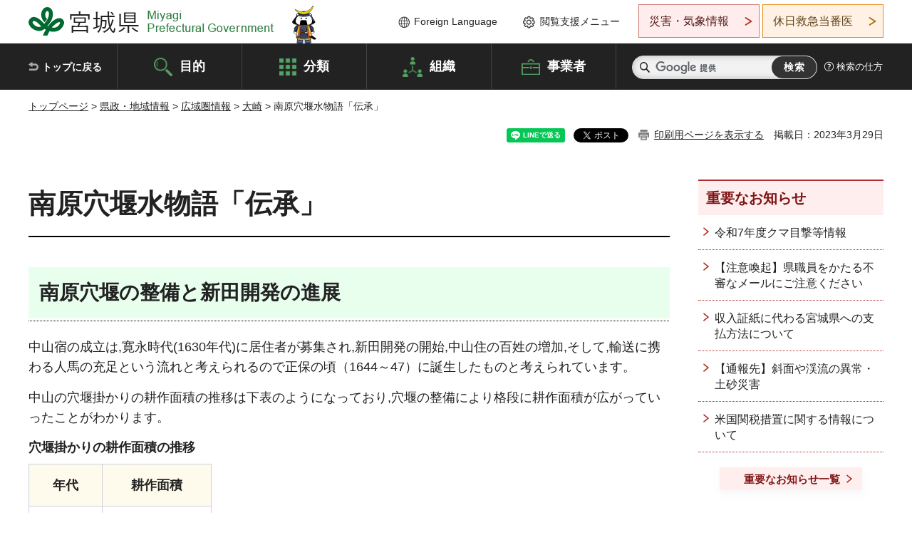

--- FILE ---
content_type: text/html
request_url: https://www.pref.miyagi.jp/soshiki/nh-sgsin-ns/minamihara-orral.html
body_size: 31172
content:
<!doctype html>
<html lang="ja" xmlns:og="http://ogp.me/ns#" xmlns:fb="http://www.facebook.com/2008/fbml">
<head>
<meta charset="UTF-8">

<title>南原穴堰水物語「伝承」 - 宮城県公式ウェブサイト</title>

<meta property="og:title" content="南原穴堰水物語「伝承」">
<meta property="og:type" content="article">
<meta property="og:description" content="">
<meta property="og:url" content="https://www.pref.miyagi.jp/soshiki/nh-sgsin-ns/minamihara-orral.html">
<meta property="og:image" content="https://www.pref.miyagi.jp/shared/images/sns/logo.jpg">
<meta property="og:site_name" content="宮城県">
<meta property="og:locale" content="ja_JP">
<meta name="author" content="宮城県">
<meta name="viewport" content="width=device-width, maximum-scale=3.0">
<meta name="format-detection" content="telephone=no">
<meta name="page_id" content="31323">
<link href="/shared/style/default.css" rel="stylesheet" type="text/css" media="all">
<link href="/shared/style/layout.css" rel="stylesheet" type="text/css" media="all">
<link href="/shared/templates/free/style/edit.css" rel="stylesheet" type="text/css" media="all">
<link href="/shared/style/tablet.css" rel="stylesheet" media="only screen and (min-width : 641px) and (max-width : 980px)" type="text/css" id="tmp_tablet_css" class="mc_css">
<link href="/shared/style/smartphone.css" rel="stylesheet" media="only screen and (max-width : 640px)" type="text/css" class="mc_css">
<link href="/shared/templates/free/style/edit_sp.css" rel="stylesheet" media="only screen and (max-width : 640px)" type="text/css" class="mc_css">
<link href="/shared/images/favicon/favicon.ico" rel="shortcut icon" type="image/vnd.microsoft.icon">
<link href="/shared/images/favicon/apple-touch-icon-precomposed.png" rel="apple-touch-icon-precomposed">
<script src="/shared/js/jquery.js"></script>
<script src="/shared/js/setting.js"></script>
<script src="/shared/js/page_print.js"></script>
<script src="/shared/js/readspeaker.js"></script>
<script src="/shared/js/gtag.js"></script>




</head>
<body class="format_free no_javascript">

<noscript><iframe src="https://www.googletagmanager.com/ns.html?id=GTM-PS9C6B9" height="0" width="0" style="display:none;visibility:hidden" title="Google Tag Manager"></iframe></noscript>

<div id="fb-root"></div>
<script async defer crossorigin="anonymous" src="https://connect.facebook.net/ja_JP/sdk.js#xfbml=1&version=v12.0"></script>
<script src="/shared/js/init.js"></script>
<div id="tmp_wrapper">
<noscript>
<p>このサイトではJavaScriptを使用したコンテンツ・機能を提供しています。JavaScriptを有効にするとご利用いただけます。</p>
</noscript>
<p><a href="#tmp_honbun" class="skip">本文へスキップします。</a></p>

<header id="tmp_header">
<div class="container">
<div id="tmp_hlogo">
<p><a href="/index.html"><span>宮城県 Miyagi Prefectural Government</span></a></p>
</div>
<ul id="tmp_hnavi_s">
	<li id="tmp_hnavi_lmenu"><a href="https://miyagi-bousai.my.salesforce-sites.com/">災害・気象情報</a></li>
	<li id="tmp_hnavi_mmenu"><a href="javascript:void(0);">閲覧支援</a></li>
	<li id="tmp_hnavi_rmenu"><a href="javascript:void(0);">検索メニュー</a></li>
</ul>
<div id="tmp_means">
<div id="tmp_setting">
<ul>
	<li class="func_language"><a href="/soshiki/kohou/foreign.html" lang="en">Foreign Language</a></li>
	<li class="func_browser"><a href="javascript:void(0);">閲覧支援メニュー</a>
	<div class="support_dropdown">
	<ul>
		<li id="readspeaker_button1" class="func_read rs_skip"><a accesskey="L" href="//app-eas.readspeaker.com/cgi-bin/rsent?customerid=9180&amp;lang=ja_jp&amp;readid=tmp_main,tmp_update&amp;url=" onclick="readpage(this.href, 'tmp_readspeaker'); return false;" rel="nofollow" class="rs_href">音声読み上げ</a></li>
		<li class="func_fsize"><a href="/moji.html">文字サイズ・色合い変更</a></li>
		<li class="func_fclose">
		<p class="close_btn_sub"><a href="javascript:void(0);"><span>閉じる</span></a></p>
		</li>
	</ul>
	</div>
	</li>
</ul>
</div>
<div class="emergency_aside">
<ul>
	<li class="link_emergency"><a href="https://miyagi-bousai.my.salesforce-sites.com/">災害・気象情報</a>
	<div class="disaster_dropdown">
	<div class="disaster_outer">
	<div class="disaster_inner">
	<div class="disaster_ttl">
	<p class="disaster_label">宮城県災害・気象情報</p>
	</div>
	<div class="disaster_row">
	<div class="disaster_entries">
	<div class="entries_box"><!--entries_box--></div>
	</div>
	<div class="disaster_parameter">
	<p><a href="https://miyagi-bousai.my.salesforce-sites.com/">宮城県防災情報<br>
	ポータルサイト</a></p>
	</div>
	</div>
	</div>
	<p class="close_btn_sub"><a href="javascript:void(0);"><span>閉じる</span></a></p>
	</div>
	</div>
	</li>
	<li id="tmp_link_safety_btn" class="link_safety"><a href="http://www.mmic.or.jp/holidoc/">休日救急当番医</a></li>
</ul>
</div>
</div>
</div>
</header>
<div id="tmp_sma_menu">
<div id="tmp_sma_lmenu" class="wrap_sma_sch">
<div id="tmp_sma_emergency"></div>
<p class="close_btn"><a href="javascript:void(0);"><span>閉じる</span></a></p>
</div>
<div id="tmp_sma_mmenu" class="wrap_sma_sch">
<div id="tmp_sma_func"></div>
<p class="close_btn"><a href="javascript:void(0);"><span>閉じる</span></a></p>
</div>
<div id="tmp_sma_rmenu" class="wrap_sma_sch">
<div id="tmp_sma_cnavi">
<div class="sma_wrap">
<div class="container">
<div id="tmp_sma_purpose">
<div id="tmp_sma_purpose_ttl">
<p>目的から探す</p>
</div>
<div id="tmp_sma_purpose_cnt">
<ul>
	<li class="list1"><a href="/life/sub/3/index.html"><span>助成・融資・支援</span></a></li>
	<li class="list2"><a href="/life/sub/5/index.html"><span>申請・手続き</span></a></li>
	<li class="list3"><a href="/life/sub/8/index.html"><span>資格・試験</span></a></li>
	<li class="list4"><a href="/life/sub/10/index.html"><span>施設</span></a></li>
	<li class="list5"><a href="/life/sub/6/index.html"><span>許認可・届出</span></a></li>
	<li class="list6"><a href="/life/sub/11/index.html"><span>計画・施策</span></a></li>
	<li class="list7"><a href="/life/sub/13/index.html"><span>条例・制度</span></a></li>
	<li class="list8"><a href="/cgi-bin/event_cal_multi/calendar.cgi?type=2"><span>イベント・会議・募集</span></a></li>
	<li class="list10"><a href="/soshiki/toukei/toukei-link.html"><span>統計情報</span></a></li>
	<li class="list11"><a href="/soshiki/jyoho/digimch2.html"><span>デジタルみやぎ</span></a></li>
	<li class="list9"><a href="/site/gyoseisabisu/soudan-index.html"><span>相談窓口</span></a></li>
	<li class="list12"><a href="/site/gyoseisabisu/list1840.html"><span>パブリックコメント</span></a></li>
</ul>
</div>
</div>
<div id="classify_load"></div>
<div class="search_by_mb">
<ul>
	<li><a href="/soshiki/index.html">組織から探す</a></li>
	<li><a href="/site/jigyousha/index.html">事業者の方へ</a></li>
</ul>
</div>
<div class="big_banner_block">
<div class="big_banner">
<div class="big_banner_cnt">
<div class="big_banner_img">
<p><img alt="MIYAGI＋iRO 宮城十色" height="136" src="/shared/images/icon/miyagi_img.png" width="623"></p>
</div>
<div class="big_banner_link">
<p><a href="/site/miyagitoiro/index.html"><span class="show_row_sp">自然や歴史・文化から、<br>
食や暮らしに至るまで。</span> <span class="show_row_sp">あなたにとってきっとプラスになる、<br>
色とりどりの出会いがここにはあります。</span></a></p>
</div>
</div>
</div>
</div>
<div class="progress_mb">
<p><a href="/site/progress_miyagi/index.html"><span class="progress_txt_lg">PROGRESS MIYAGI</span> <span class="progress_txt_sm">富県躍進！持続可能な未来のための</span> <span class="progress_txt_md">8つの「つくる」</span></a></p>
</div>
</div>
</div>
</div>
<p class="close_btn"><a href="javascript:void(0);"><span>閉じる</span></a></p>
</div>
</div>


<div id="tmp_gnavi">
<div class="container">
<nav class="gnavi">
<ul>
	<li class="glist1"><a href="/index.html">トップに戻る</a></li>
	<li class="glist2"><a href="/purpose/index.html">目的</a></li>
	<li class="glist3"><a href="/life/index.html">分類</a></li>
	<li class="glist4"><a href="/soshiki/index.html">組織</a></li>
	<li class="glist5"><a href="/site/jigyousha/index.html">事業者</a></li>
</ul>
</nav>
<div class="region_search">
<div class="search_main">
<div class="search_col">
<div id="tmp_search">
<form action="/search/result.html" id="tmp_gsearch" name="tmp_gsearch">
<div class="wrap_sch_box">
<p class="sch_ttl"><label for="tmp_query">サイト内検索</label></p>
<p class="sch_box"><input id="tmp_query" name="q" size="31" type="text"></p>
</div>
<div class="wrap_sch_box">
<p class="sch_btn"><input id="tmp_func_sch_btn" name="sa" type="submit" value="検索"></p>
<p id="tmp_sma_search_hidden"><input name="cx" type="hidden" value="012929880180916967553:uytuafkv600"> <input name="ie" type="hidden" value="UTF-8"> <input name="cof" type="hidden" value="FORID:9"></p>
</div>
</form>
</div>
</div>
</div>
<div class="search_right">
<div class="how_to_search">
<p><a href="/search/shikata.html">検索の仕方</a></p>
</div>
</div>
</div>
</div>
</div>

<div id="tmp_wrapper2" class="container">
<div id="tmp_wrap_navigation">
<div id="tmp_pankuzu">
<p><a href="/index.html">トップページ</a> &gt; <a href="/life/8/index.html">県政・地域情報</a> &gt; <a href="/life/8/36/index.html">広域圏情報</a> &gt; <a href="/life/8/36/111/index.html">大崎</a> &gt; 南原穴堰水物語「伝承」</p>
</div>
<div id="tmp_wrap_custom_update">
<div id="tmp_custom_update">

<div id="tmp_social_plugins"><div class="social_media_btn line_btn">
<div data-lang="ja" data-type="share-a" data-ver="3" data-url="https://www.pref.miyagi.jp/soshiki/nh-sgsin-ns/minamihara-orral.html" data-color="default" data-size="small" data-count="false" style="display: none;" class="line-it-button"></div>
<script src="https://www.line-website.com/social-plugins/js/thirdparty/loader.min.js" async="async" defer="defer"></script>
</div><div class="social_media_btn facebook_btn">
<div data-href="https://www.pref.miyagi.jp/soshiki/nh-sgsin-ns/minamihara-orral.html" data-layout="button" data-size="small" data-mobile-iframe="true" class="fb-share-button"><a target="_blank" href="https://www.facebook.com/sharer/sharer.php?u=https%3A%2F%2Fdevelopers.facebook.com%2Fdocs%2Fplugins%2F&amp;src=sdkpreparse" class="fb-xfbml-parse-ignore">シェア</a></div>
</div><div class="social_media_btn twitter_btn">
<a href="https://twitter.com/share?ref_src=twsrc%5Etfw" data-show-count="false" data-url="https://www.pref.miyagi.jp/soshiki/nh-sgsin-ns/minamihara-orral.html" data-text="南原穴堰水物語「伝承」" data-lang="ja" class="twitter-share-button">ツイート</a><script async src="https://platform.twitter.com/widgets.js" charset="utf-8"></script>
</div></div>
<p id="tmp_print"></p>
<p id="tmp_update">掲載日：2023年3月29日</p>

</div>
</div>
</div>
<div id="tmp_wrap_main" class="column_rnavi">
<div id="tmp_main">
<div class="wrap_col_main">
<div class="col_main">
<p id="tmp_honbun" class="skip rs_skip">ここから本文です。</p>
<div id="tmp_readspeaker" class="rs_preserve rs_skip rs_splitbutton rs_addtools rs_exp"></div>
<div id="tmp_contents">



<h1>南原穴堰水物語「伝承」</h1>
<h2>南原穴堰の整備と新田開発の進展</h2>
<p>中山宿の成立は,寛永時代(1630年代)に居住者が募集され,新田開発の開始,中山住の百姓の増加,そして,輸送に携わる人馬の充足という流れと考えられるので正保の頃（1644～47）に誕生したものと考えられています。</p>
<p>中山の穴堰掛かりの耕作面積の推移は下表のようになっており,穴堰の整備により格段に耕作面積が広がっていったことがわかります。</p>
<table border="1" summary="" class="datatable">
	<caption>穴堰掛かりの耕作面積の推移</caption>
	<thead>
	</thead>
	<tbody>
		<tr>
			<th scope="col">年代</th>
			<th scope="col">耕作面積</th>
		</tr>
		<tr>
			<td style="text-align: center;">1640年</td>
			<td style="text-align: center;">約130a</td>
		</tr>
		<tr>
			<td style="text-align: center;"><strong>1647年</strong></td>
			<td style="text-align: center;"><strong>南原穴堰完成</strong></td>
		</tr>
		<tr>
			<td style="text-align: center;">1674年</td>
			<td style="text-align: center;">約300a</td>
		</tr>
		<tr>
			<td style="text-align: center;">1685年</td>
			<td style="text-align: center;">約900a</td>
		</tr>
		<tr>
			<td style="text-align: center;">1762年</td>
			<td style="text-align: center;">約1500a</td>
		</tr>
		<tr>
			<td style="text-align: center;">1970年</td>
			<td style="text-align: center;">約1600a</td>
		</tr>
	</tbody>
</table>
<p>やはり、穴堰からの取水による新田開発の威力は大きなものであったのでしょう。</p>
<p>昭和50年には集落の個人宅から文化・文政年間頃（1805～1830）に作成されたであろう南原の絵図面が発見されました。その絵図面は山林,原野,道路,田畑,集落などが描かれ,田畑と民家には所有者名が記入されており,南原穴堰の「取水口」,「穴口（穴堰入口）」,「穴尻（穴堰出口）」の位置が明記されているほか,穴堰の水路が2本に分かれて南原の水田に導水されている様子がはっきりと示されているとのことです。このことからすると,少なくとも絵図面の作られた頃から現在まで穴堰及び水路の分水位置が変わることなく南原の水田を潤してきたということがわかります。</p>
<p><img alt="南原穴堰の絵図面" src="/images/31323/685806.jpg"></p>
<p>南原の絵図面(南原穴堰水利組合『南原穴堰』より抜粋。)</p>
<h2>遊佐大神（ゆさだいじん）</h2>
<p>羽前街道の道端,山神社登り口にあった検断屋敷前に「遊佐大神」の碑が建立されています。</p>
<p><img alt="遊佐大神碑" src="/images/31323/684414.jpg"></p>
<p>この碑は,中山宿の創立と新田開発に尽くした遊佐家代々の先祖に対する報恩の念を表すとともに,第七代平左衛門宣次による穴堰掘削をはじめとする中山開発に精魂を傾けたその徳望に対して,中山の住民が時の大肝入,遊佐甚之丞信孝に願い出て建立したと伝えられています。甚之丞信孝は鳴子湯本屋敷の遊佐勘左衛門の五男として生まれ,関守遊佐家の養子となり文化10年（1813）,第17代関守の役につき肝入,大肝入などの要職についた人物です。信孝は中山の住民が平左衛門宣次をはじめ代々の関守遊佐家の恩義を神のように尊崇する心に強く感動し,自ら願い出て大肝入就任27年目に当たる嘉永6年（1853）,遊佐大神として祀ったもので,宣次の穴堰工事からおよそ200年後のことです。</p>


<ul id="tag_list" class="tag_list">
	
</ul>




</div>
<div id="tmp_inquiry">
<div id="tmp_inquiry_ttl">
<p>お問い合わせ先</p>
</div>
<div id="tmp_inquiry_cnt">
<form method="post" action="https://www.pref.miyagi.jp/cgi-bin/simple_faq/form.cgi">
<div class="inquiry_parts">
<p>
<a href="/soshiki/nh-sgsin-ns/index.html">北部地方振興事務所　農業農村整備部&nbsp;</a></p>
<p>大崎市古川旭四丁目1番1号<br>大崎合同庁舎4階東側</p>
<p class="inquiry_btn"><input value="お問い合わせフォーム" type="submit"></p>
</div>
<p>
<input type="hidden" name="code" value="009005001">
<input type="hidden" name="dept" value="9089:8591:3694:9089:9089:8093:8840:9587:5271:9255:9421:8342:8425:3777:9006:8674:10002:8010:8508:8674:3777:8923:8508:3777:8757:9255">
<input type="hidden" name="page" value="/soshiki/nh-sgsin-ns/minamihara-orral.html">
<input type="hidden" name="ENQ_RETURN_MAIL_SEND_FLG" value="1">
<input type="hidden" name="publish_ssl_flg" value="1">
</p>
</form>
</div>
</div>

<div id="tmp_feedback">
<div id="tmp_feedback_ttl">
<p>より良いウェブサイトにするためにみなさまのご意見をお聞かせください</p>
</div>
<div id="tmp_feedback_cnt">
<form action="/cgi-bin/feedback/feedback.cgi" id="feedback" method="post">
<p><input name="page_id" type="hidden" value="31323"> <input name="page_title" type="hidden" value="南原穴堰水物語「伝承」"> <input name="page_url" type="hidden" value="https://www.pref.miyagi.jp/soshiki/nh-sgsin-ns/minamihara-orral.html"> <input name="item_cnt" type="hidden" value="2"></p>
<fieldset><legend>このページの情報は役に立ちましたか？</legend>
<p><input id="que1_1" name="item_1" type="radio" value="役に立った"> <label for="que1_1">1：役に立った</label></p>
<p><input id="que1_2" name="item_1" type="radio" value="ふつう"> <label for="que1_2">2：ふつう</label></p>
<p><input id="que1_3" name="item_1" type="radio" value="役に立たなかった"> <label for="que1_3">3：役に立たなかった</label></p>
</fieldset>
<p><input name="label_1" type="hidden" value="質問：このページの情報は役に立ちましたか？"> <input name="nes_1" type="hidden" value="0"> <input name="img_1" type="hidden"> <input name="img_alt_1" type="hidden"> <input name="mail_1" type="hidden" value="0"></p>
<fieldset><legend>このページの情報は見つけやすかったですか？</legend>
<p><input id="que2_1" name="item_2" type="radio" value="見つけやすかった"> <label for="que2_1">1：見つけやすかった</label></p>
<p><input id="que2_2" name="item_2" type="radio" value="ふつう"> <label for="que2_2">2：ふつう</label></p>
<p><input id="que2_3" name="item_2" type="radio" value="見つけにくかった"> <label for="que2_3">3：見つけにくかった</label></p>
</fieldset>
<p><input name="label_2" type="hidden" value="質問：このページの情報は見つけやすかったですか？"> <input name="nes_2" type="hidden" value="0"> <input name="img_2" type="hidden"> <input name="img_alt_2" type="hidden"> <input name="mail_2" type="hidden" value="0"></p>
<p class="submit"><input type="submit" value="送信"></p>
</form>
</div>
</div>

</div>
</div>
<div class="wrap_col_rgt_navi">
<div class="col_rgt_navi">

<div class="rnavi_oshirase">
<div class="oshirase_ttl">
<p>重要なお知らせ</p>
</div>
<div class="oshirase_btn"><a href="/juyo/index.html">重要なお知らせ一覧</a></div>
</div>
<div id="tmp_wrap_recommend" class="rs_preserve">
<div id="tmp_recommend">
<div id="tmp_recommend_ttl">
<p>こちらのページも読まれています</p>
</div>
<div id="tmp_recommend_cnt">&nbsp;</div>
</div>
</div>
<script type="text/javascript" src="/shared/system/js/recommend/recommend.js"></script>


<div class="lnavi_func">
<div class="lnavi_ttl">
<p class="lnavi_cate_sch">同じカテゴリから探す</p>
<p><a href="/life/8/36/111/index.html">大崎</a></p>
</div>
<div class="lnavi_cnt">
<ul>
<li><a href="/soshiki/nh-dbk/r05hokubunews.html">北部土木News</a></li>
<li><a href="/soshiki/nh-sgsin-ns/mizunomegumi-takuminamizukannri.html">「水の恵みカード」・「巧みな水管理施設カード」を配付しています</a></li>
<li><a href="/soshiki/nh-sgsin-e/r7osakikiraboshi.html">令和7年度おおさきキラ☆（ボシ）女性活躍応援事業について</a></li>
<li><a href="/soshiki/nh-sgsin-s/syouhiseikatusoudanjirei.html">消費生活相談事例</a></li>
<li><a href="/soshiki/nh-sgsin-ns/07kogotanourin2.html">令和7年度小牛田農林高等学校農業農村整備事業学習会(講義・ワークショップ)を開催しました</a></li>
<li><a href="/soshiki/nh-sgsin-ns/07nakazoneaou-tanbodam.html">美里町立中埣小学校・青生小学校で「令和7年度田んぼダム出前講座」を開催しました</a></li>
<li><a href="/soshiki/nh-sgsin-e/joblook.html">OSAKI JOB LOOK BOOK</a></li>
<li><a href="/soshiki/nh-sgsin-e/joblook_industry.html">OSAKI JOB LOOK BOOK（産業分類別）</a></li>
<li><a href="/soshiki/nh-sgsin-e/joblook_gojuon.html">OSAKI JOB LOOK BOOK（五十音順）</a></li>
<li><a href="/soshiki/nh-sgsin-e/joblook-welfamfoods.html">OSAKI JOB LOOK BOOK【No.56】株式会社ウェルファムフーズ</a></li>
<li><a href="/soshiki/nh-dbk/kouhoushi2.html">広報誌「北部土木事務所だより」</a></li>
<li><a href="/soshiki/nh-sgsin-e/joblook-hurukawakougyou.html">OSAKI JOB LOOK BOOK【No.33】古川興業株式会社</a></li>
<li><a href="/soshiki/nh-sgsin-e/joblook-narukohotel.html">OSAKI JOB LOOK BOOK【No.34】鳴子ホテルマネジメント株式会社</a></li>
<li><a href="/soshiki/nh-sgsin-e/joblook-iketukimitinoeki.html">OSAKI JOB LOOK BOOK【No.35】株式会社池月道の駅</a></li>
<li><a href="/soshiki/nh-sgsin-e/joblook-sanrittokougyou.html">OSAKI JOB LOOK BOOK【No.36】サンリット工業株式会社</a></li>
<li><a href="/soshiki/nh-sgsin-e/joblook-yamasedenki.html">OSAKI JOB LOOK BOOK【No.37】ヤマセ電気株式会社</a></li>
<li><a href="/soshiki/nh-sgsin-e/joblook-zennouradofa.html">OSAKI JOB LOOK BOOK【No.38】ＪＡ全農ラドファ株式会社</a></li>
<li><a href="/soshiki/nh-sgsin-e/joblook-yakuraifoods.html">OSAKI JOB LOOK BOOK【No.39】株式会社やくらいフーズ</a></li>
<li><a href="/soshiki/nh-sgsin-e/joblook-asukacompany.html">OSAKI JOB LOOK BOOK【No.40】アスカカンパニー株式会社東北工場</a></li>
<li><a href="/soshiki/nh-sgsin-e/joblook-kamidensikougyou.html">OSAKI JOB LOOK BOOK【No.41】加美電子工業株式会社</a></li>
<li><a href="/soshiki/nh-sgsin-e/joblook-seikou.html">OSAKI JOB LOOK BOOK【No.42】株式会社精工</a></li>
<li><a href="/soshiki/nh-sgsin-e/joblook-motohasi.html">OSAKI JOB LOOK BOOK【No.43】株式会社本橋製作所東北工場</a></li>
<li><a href="/soshiki/nh-sgsin-e/joblook-miyaginok.html">OSAKI JOB LOOK BOOK【No.44】宮城NOK株式会社</a></li>
<li><a href="/soshiki/nh-sgsin-e/joblook-inoac.html">OSAKI JOB LOOK BOOK【No.51】株式会社東北イノアック小牛田工場</a></li>
<li><a href="/soshiki/nh-sgsin-e/joblook-kyoyu.html">OSAKI JOB LOOK BOOK【No.52】キョーユー株式会社</a></li>
<li><a href="/soshiki/nh-sgsin-e/joblook-kunimoto.html">OSAKI JOB LOOK BOOK【No.53】株式会社国本</a></li>
<li><a href="/soshiki/nh-sgsin-e/joblook-keitekku.html">OSAKI JOB LOOK BOOK【No.50】ケイテック株式会社宮城テクノロジーセンター</a></li>
<li><a href="/soshiki/nh-sgsin-e/joblook-kitanihonkougyou.html">OSAKI JOB LOOK BOOK【No.45】北日本工業株式会社</a></li>
<li><a href="/soshiki/nh-sgsin-e/joblook-trustmecha.html">OSAKI JOB LOOK BOOK【No.46】トラスト・メカ株式会社</a></li>
<li><a href="/soshiki/nh-sgsin-e/joblook-cosmea.html">OSAKI JOB LOOK BOOK【No.47】株式会社コスメア</a></li>
<li><a href="/soshiki/nh-sgsin-e/joblook-marusawakikou.html">OSAKI JOB LOOK BOOK【No.54】丸澤機工株式会社宮城工場</a></li>
<li><a href="/soshiki/nh-sgsin-e/akiyama.html">OSAKI JOB LOOK BOOK【No.49】株式会社アキヤマ</a></li>
<li><a href="/soshiki/nh-sgsin-e/hayasakaseimitu.html">OSAKI JOB LOOK BOOK【No.48】株式会社早坂精密工業</a></li>
<li><a href="/soshiki/nh-sgsin-e/joblook-wakoseisakujo.html">OSAKI JOB LOOK BOOK【No.55】株式会社和光製作所</a></li>
<li><a href="/soshiki/nh-sgsin-s/kenseisoudann.html">県政に関する相談等</a></li>
<li><a href="/soshiki/nh-sgsin-ns/07suidenseibiritsu.html">大崎地域の水田整備率(令和6年度実績)</a></li>
<li><a href="/soshiki/nh-sgsin-e/mendankai.html">「大崎地域合同就職面談会」を開催します。</a></li>
<li><a href="/site/kankoukaig-oosaki/index.html">みやぎ観光振興会議大崎圏域会議</a></li>
<li><a href="/site/kankoukaig-oosaki/syukuhakubukai-oosaki/index.html">みやぎ観光振興会議大崎圏域宿泊事業者部会</a></li>
<li><a href="/soshiki/nh-sgsin-s/passport.html">パスポート（旅券）の申請・交付</a></li>
<li><a href="/soshiki/nh-sgsin-n/cyokubaijyo-oosaki-all.html">大崎地域の農産物直売所（大崎市,加美郡,遠田郡）</a></li>
<li><a href="/soshiki/nh-sgsin-e/oosakifactory.html">2025おおさきファクトリーテーマパークの開催について</a></li>
<li><a href="/soshiki/nh-sgsin-ns/chiikinokatudou.html">蝉堰水物語「地域の活動」</a></li>
<li><a href="/soshiki/nh-sgsin-ns/giahs-zentai.html">世界農業遺産「大崎耕土」</a></li>
<li><a href="/soshiki/nh-sgsin-ns/07nougyouyousuitaisaku.html">農業用水対策連絡会議地方幹事会の開催</a></li>
<li><a href="/soshiki/nh-sgsin-ns/07nourinsisetukengaku.html">令和7年度小牛田農林高等学校農業農村整備事業学習会を開催しました</a></li>
<li><a href="/soshiki/nh-sgsin-n/face.html">普及センターだより「Osaki～大きい輪,和,話～」</a></li>
<li><a href="/soshiki/nh-sgsin-e/joblook-hurukawagasu.html">OSAKI JOB LOOK BOOK【No.24】古川ガス株式会社</a></li>
<li><a href="/soshiki/nh-dbk/overview.html">北部土木事務所の事業概要</a></li>
<li><a href="/soshiki/nh-sgsin-n/cyokubaijyo-os-kokorochan.html">穀菜市場志ちゃん</a></li>
</ul>
</div>
</div>

</div>
</div>
</div>

<div id="tmp_purpose">
<div id="tmp_purpose_ttl">
<p>目的から探す</p>
</div>
<div id="tmp_purpose_cnt">
<ul>
	<li class="list1"><a href="/life/sub/3/index.html"><span>助成・融資・支援</span></a></li>
	<li class="list2"><a href="/life/sub/5/index.html"><span>申請・手続き</span></a></li>
	<li class="list3"><a href="/life/sub/8/index.html"><span>資格・試験</span></a></li>
	<li class="list4"><a href="/life/sub/10/index.html"><span>施設</span></a></li>
	<li class="list5"><a href="/life/sub/6/index.html"><span>許認可・届出</span></a></li>
	<li class="list6"><a href="/life/sub/11/index.html"><span>計画・施策</span></a></li>
	<li class="list7"><a href="/life/sub/13/index.html"><span>条例・制度</span></a></li>
	<li class="list8"><a href="/cgi-bin/event_cal_multi/calendar.cgi?type=2"><span>イベント・会議・募集</span></a></li>
	<li class="list10"><a href="/soshiki/toukei/toukei-link.html"><span>統計情報</span></a></li>
	<li class="list11"><a href="/soshiki/jyoho/digimch2.html"><span>デジタルみやぎ</span></a></li>
	<li class="list9"><a href="/site/gyoseisabisu/soudan-index.html"><span>相談窓口</span></a></li>
	<li class="list12"><a href="/soshiki/kohou/publiccmentitiran.html"><span>パブリックコメント</span></a></li>
</ul>
</div>
</div>
<div id="tmp_pickup_bnr">
<div class="pickup_bnr">
<div class="big_banner_block">
<div class="big_banner">
<div class="big_banner_cnt">
<div class="big_banner_img">
<p><img alt="MIYAGI＋iRO 宮城十色" height="136" src="/shared/images/icon/miyagi_img.png" width="623"></p>
</div>
<div class="big_banner_link">
<p class="used_bg_img"><a href="/site/miyagitoiro/index.html"><span class="show_row_sp">自然や歴史・文化から、<br>
食や暮らしに至るまで。</span> <span class="show_row_sp">あなたにとってきっとプラスになる、<br>
色とりどりの出会いがここにはあります。</span> </a></p>
</div>
</div>
</div>
</div>
</div>
<div class="pickup_bnr">
<div class="progress_mb">
<p><a href="/site/progress_miyagi/index.html"><span class="progress_txt_lg">PROGRESS MIYAGI</span> <span class="progress_txt_sm">富県躍進！持続可能な未来のための</span> <span class="progress_txt_md">8つの「つくる」</span> </a></p>
</div>
</div>
</div>


<div id="tmp_retrieval">
<div id="tmp_retrieval_ttl">
<p class="ttl_en">information retrieval</p>
<p>このページに知りたい情報がない場合は</p>
</div>
<div id="tmp_retrieval_cnt">
<div class="search_func">
<ul>
	<li class="search_list1"><a href="/purpose/index.html"><span>目的から探す</span></a></li>
	<li class="search_list2"><a href="/life/index.html"><span>分類から探す</span></a></li>
	<li class="search_list3"><a href="/soshiki/index.html"><span>組織から探す</span></a></li>
	<li class="search_list4"><a href="/site/jigyousha/index.html"><span>事業者の方へ</span></a></li>
</ul>
</div>
<div id="tmp_fsearch">
<div class="search_inner">
<div class="search_form_box">
<form action="/search/result.html" id="tmp_fsearch_form" name="tmp_fsearch_form">
<div class="fsearch_wrap">
<p class="sch_ttl"><label for="tmp_fquery">キーワードから探す</label></p>
<div class="wrap_sch_row">
<div class="wrap_sch_box">
<p class="sch_box"><label for="tmp_fquery" class="lbl_icon">&nbsp;</label> <input id="tmp_fquery" name="q" placeholder="カスタム検索" size="31" type="text"></p>
<p class="sch_btn"><input id="tmp_func_fsearch_btn" name="sa" type="submit" value="検索"></p>
<p id="tmp_fsearch_hidden"><input name="cx" type="hidden" value="012929880180916967553:uytuafkv600"> <input name="ie" type="hidden" value="UTF-8"><input name="cof" tabindex="-32768" type="hidden" value="FORID:9"></p>
</div>
</div>
</div>
</form>
</div>
<p class="search_link"><a href="/search/shikata.html">検索の仕方</a></p>
</div>
</div>
</div>
</div>

</div>
<div class="pnavi">
<p class="ptop"><a href="#tmp_header">ページの先頭に戻る</a></p>
</div>
</div>

<footer id="tmp_footer">
<div class="footer_wrap">
<div class="container">
<div class="footer_front">
<div class="footer_info">
<div class="footer_aside">
<div class="footer_logo">
<p><span>宮城県公式Webサイト</span></p>
</div>
<div class="company_num">
<p>法人番号8000020040002</p>
</div>
</div>
<div class="footer_cnt">
<address>
<p><span class="dis_code">〒980-8570</span>宮城県仙台市青葉区本町3丁目8番1号</p>
<p><span>電話番号：</span>022-211-2111</p>
<p>（受付時間 8時30分～17時15分）</p>
</address>
<div class="directional_button">
<ul>
	<li><a href="/site/access/index.html">県庁への行き方</a></li>
	<li><a href="/soshiki/kanzai/sub-c4.html">県庁県民駐車場</a></li>
</ul>
</div>
</div>
</div>
<div class="footer_nav">
<ul class="fnavi">
	<li><a href="/soshiki/kohou/site-riyou.html#a01">リンク・著作権・免責事項</a></li>
	<li><a href="/soshiki/kohou/site-riyou.html#a06">個人情報保護</a></li>
	<li><a href="/soshiki/kohou/accessibility.html">ウェブアクセシビリティへの配慮</a></li>
	<li><a href="/soshiki/kanzai/koukoku-top.html">広告掲載に関する情報</a></li>
	<li><a href="/soshiki/kohou/site-riyou.html">ホームページ全般に関する情報</a></li>
	<li><a href="/site/userguide/index.html">はじめての方へ</a></li>
	<li><a href="/sitemap.html">サイトマップ</a></li>
</ul>
</div>
</div>
</div>
</div>
<div class="prefectural_info">
<div class="container">
<p lang="en" class="copyright">Copyright &copy; Miyagi Prefectural Government<br>
All Rights Reserved.</p>
</div>
</div>
</footer>
</div>
<script src="/shared/js/function.js"></script>
<script src="/shared/js/main.js"></script>
<script src="/shared/system/js/recommend/recommend.js"></script>
</body>
</html>
